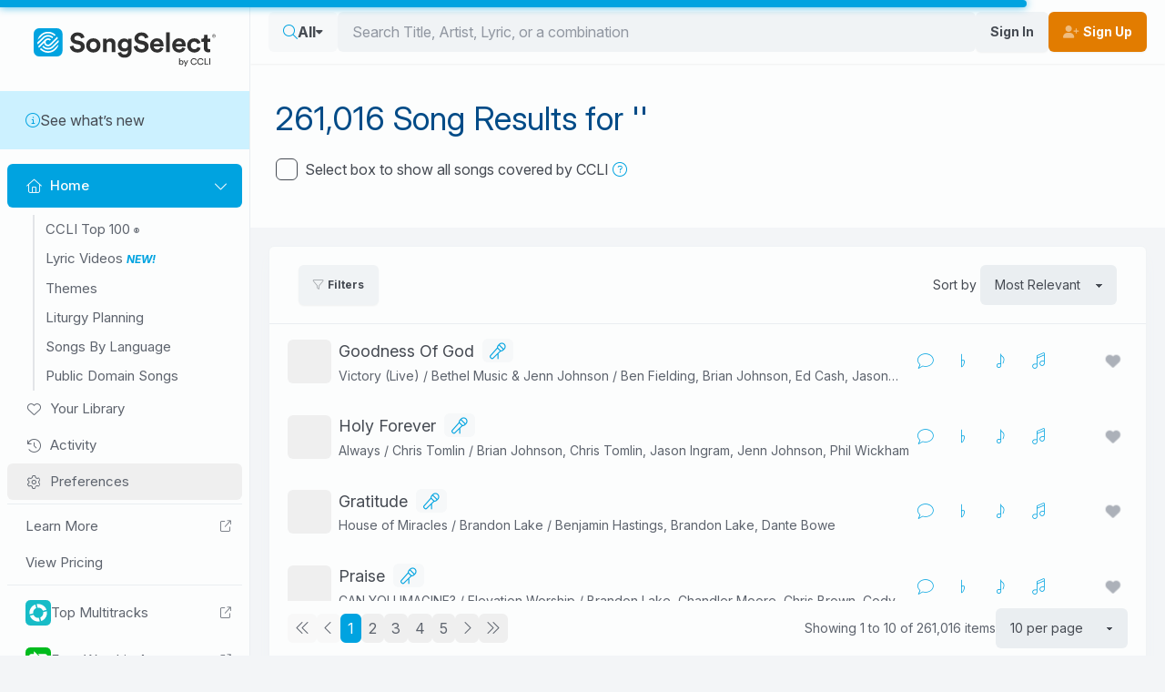

--- FILE ---
content_type: application/javascript
request_url: https://songselect.ccli.com/assets/FormCheck-DYb8TKuc.js
body_size: -421
content:
import{d as r,c as u,o as p,a as c,R as m,ad as f,y as _,z as a,V as b,H as v,I as h}from"./vendor-DKWilgeF.js";import{E as y,_ as k}from"./index-D4aXDXKG.js";const g={class:"flex cursor-pointer flex-row items-center justify-start gap-2 py-1"},B=["id","value","name","disabled"],x=["for"],C={class:"label-text"},I=r({__name:"FormCheck",props:{label:{default:""},modelValue:{type:[Boolean,Array],default:!1},value:{},name:{default:""},id:{default:()=>y("form-check")},disabled:{type:Boolean,default:!1}},emits:["update:modelValue"],setup(l,{emit:o}){const d=l,n=o,s=u({get(){return d.modelValue},set(e){n("update:modelValue",e!=null?e:!1)}});return(e,t)=>(p(),c("div",g,[m(a("input",{id:e.id,"onUpdate:modelValue":t[0]||(t[0]=i=>b(s)?s.value=i:null),type:"checkbox",value:e.value,class:"checkbox",name:e.name,disabled:e.disabled},null,8,B),[[f,_(s)]]),a("label",{for:e.id,class:"ml-2 flex flex-1 items-center gap-3"},[a("span",C,v(e.label),1),a("span",null,[h(e.$slots,"default",{},void 0,!0)])],8,x)]))}}),E=k(I,[["__scopeId","data-v-bdf980cf"]]);export{E as _};
//# sourceMappingURL=FormCheck-DYb8TKuc.js.map


--- FILE ---
content_type: application/javascript
request_url: https://songselect.ccli.com/assets/Image.vue_vue_type_script_setup_true_lang-Dc4R6vaD.js
body_size: -1074
content:
import{L as n,d as T,_ as A,h as V}from"./index-D4aXDXKG.js";import{d as W,e as _,av as D,ab as q,c as w,l as G,w as R,a1 as U,o as c,a as d,y as r,v as O,n as $,z as P,H as M,A as B,t as C,D as F,E as H}from"./vendor-DKWilgeF.js";function E(u){let a=u;return a.includes("ccli-cdn.s3.amazonaws.com")&&(a=a.replace("https://ccli-cdn.s3.amazonaws.com","https://cdn.ccli.com")),a.includes("ccli-cdn.s3.us-east-1.amazonaws.com")&&(a=a.replace("https://ccli-cdn.s3.us-east-1.amazonaws.com","https://cdn.ccli.com")),a}function J(u,a,s,l){let t=u;return t.match(/^http/)?t.match(/.svg$/)?{jpeg:"",webp:"",avif:"",orig:t}:(t=E(t),t.includes("mzstatic.com")&&(t=t.replace(/\/[^/]*$/,"/".concat(a,"x").concat(s,"bb.jpg"))),a===0?{jpeg:"",webp:"",avif:"",orig:t}:t.toLowerCase().match(/\.svg$/)?{jpeg:"",webp:"",avif:"",orig:t+"?format=auto&width=".concat(a)}:{jpeg:L(t,"jpg",a,s,l),webp:L(t,"webp",a,s,l),avif:L(t,"avif",a,s,l),orig:t}):{jpeg:"",webp:"",avif:"",orig:t}}function L(u,a,s,l,t){const y={url:u,format:a,fit:t?"contain":"cover"};s&&(y.width=s.toString()),l&&(y.height=l.toString());const g=new URLSearchParams(y);return"undefined/api/GetOptimizedImage?".concat(g.toString())}const K={key:0,class:"text-center"},Q={class:"text-center text-xs opacity-25"},X={key:1},Y=["srcset"],Z=["srcset"],x=["srcset"],ee=["src","fetchpriority","alt","loading"],te=["src","fetchpriority","alt","loading"],oe={key:3,class:"placeholder"},re=W({__name:"LegacyImage",props:{src:{},alt:{},rounded:{type:Boolean},fetchPriority:{},transparent:{type:Boolean},contain:{type:Boolean},noLazy:{type:Boolean},noTransition:{type:Boolean},placeholder:{type:Boolean},placeholderIcon:{},noPlaceholderIcon:{type:Boolean}},emits:["load","error"],setup(u,{emit:a}){const s=u,l=_(),{pixelRatio:t}=D(),{width:v,height:y}=q(l),g=w(()=>Math.ceil(v.value*t.value)),j=w(()=>Math.ceil(y.value*t.value)),k=G(S,50),m=_({jpeg:"",webp:"",avif:"",orig:""});R(v,k),U(S),R(()=>s.src,S,{deep:!0});function S(){m.value=J(s.src,g.value,j.value,s.contain||!1)}const h=_(!1),p=_(n.Loading),I=a;function b(o){I("load",o),p.value=n.Ready}function e(o,i){i?(p.value=n.Error,I("error",o)):h.value=!0}return(o,i)=>{const f=T;return c(),d("div",{ref_key:"div",ref:l,class:$(["image-wrapper legacy-image",{rounded:o.rounded,transparent:o.transparent}])},[r(p)===r(n).Error&&!o.placeholder&&!o.noPlaceholderIcon?(c(),d("div",K,[O(f,{class:$(o.placeholderIcon||"fa-light fa-image")},null,8,["class"]),P("div",Q,M(o.alt),1)])):B("",!0),!o.placeholder&&!r(h)?(c(),d("picture",X,[r(m).avif?(c(),d("source",{key:0,srcset:r(m).avif,type:"image/avif"},null,8,Y)):B("",!0),r(m).webp?(c(),d("source",{key:1,srcset:r(m).webp,type:"image/webp"},null,8,Z)):B("",!0),r(m).jpeg?(c(),d("source",{key:2,srcset:r(m).jpeg,type:"image/jpeg"},null,8,x)):B("",!0),P("img",{src:r(m).orig,fetchpriority:o.fetchPriority,class:$(["image",{"image-loading":r(p)===r(n).Loading,"image-error":r(p)===r(n).Error,"image-ready":r(p)===r(n).Ready,"no-transition":o.noTransition,contain:o.contain}]),alt:o.alt,loading:!o.noLazy&&"lazy"||void 0,onLoad:b,onError:e},null,42,ee)])):r(h)?(c(),d("img",{key:2,src:("adjustImageSrc"in o?o.adjustImageSrc:r(E))(o.src),fetchpriority:o.fetchPriority,class:$(["image image-ready",{"no-transition":o.noTransition,"image-loading":r(p)===r(n).Loading,"image-error":r(p)===r(n).Error,"image-ready":r(p)===r(n).Ready,contain:o.contain}]),alt:o.alt,loading:!o.noLazy&&"lazy"||void 0,onLoad:b,onError:i[0]||(i[0]=z=>e(z,!0))},null,42,te)):(c(),d("span",oe))],2)}}}),ae=A(re,[["__scopeId","data-v-7fa80a13"]]),ne={key:0,class:"text-center"},ie={class:"text-center text-xs opacity-25"},se=["srcset","src","sizes","fetchpriority","alt","loading"],ce=["src","fetchpriority","alt","loading"],le={key:3,class:"placeholder"},de=W({__name:"CFImage",props:{src:{},alt:{},rounded:{type:Boolean},fetchPriority:{},transparent:{type:Boolean},contain:{type:Boolean},noLazy:{type:Boolean},noTransition:{type:Boolean},placeholder:{type:Boolean},placeholderIcon:{},noPlaceholderIcon:{type:Boolean},sizes:{},restrictHeight:{},restrictWidth:{}},emits:["load","error"],setup(u,{emit:a}){const s=V(),l=[640,768,1024,1280,1536],t=u,{pixelRatio:v}=D(),y=w(()=>{if(g.value.endsWith(".svg"))return;const e={format:"auto",dpr:v.value.toString(),fit:"scale-down"};t.restrictWidth&&(e.width=t.restrictWidth.toString()),t.restrictHeight&&(e.height=t.restrictHeight.toString()),t.restrictHeight&&t.restrictWidth&&(t.contain?e.fit="cover":e.fit="fill");const o=[];if(t.restrictWidth){e.width=t.restrictWidth.toString();const i=[];Object.entries(e).forEach(([f,z])=>{i.push("".concat(f,"=").concat(z))}),o.push("/cdn-cgi/image/".concat(i.join(","),"/").concat(g.value," ").concat(t.restrictWidth,"w"))}return l.filter(i=>!t.restrictWidth||t.restrictWidth&&i<t.restrictWidth).forEach(i=>{e.width=i.toString();const f=[];Object.entries(e).forEach(([z,N])=>{f.push("".concat(z,"=").concat(N))}),o.push("/cdn-cgi/image/".concat(f.join(","),"/").concat(g.value," ").concat(i,"w"))}),o.join(", ")}),g=w(()=>{let e=E(t.src);if(e.includes("mzstatic.com")){const o=s.webpSupported?"webp":"jpg";t.restrictWidth?e=e.replace(/\/[^/]*$/,"/".concat(t.restrictWidth,"x").concat(t.restrictWidth,"bb.").concat(o)):e=e.replace(/\/[^/]*$/,"/1000x1000bb.".concat(o))}return e}),j=w(()=>{if(g.value.endsWith(".svg"))return g.value;const e={format:"auto",dpr:v.value.toString(),fit:"scale-down"};t.restrictWidth?e.width=t.restrictWidth.toString():e.width=l[l.length-1].toString();const o=[];return Object.entries(e).forEach(([i,f])=>{o.push("".concat(i,"=").concat(f))}),"/cdn-cgi/image/".concat(o.join(","),"/").concat(t.src)}),k=_(),m=_(!1),S=w(()=>!g.value.includes("ccli.com")||m.value),h=_(n.Loading),p=a;function I(e){p("load",e),h.value=n.Ready}function b(e,o){o?(h.value=n.Error,p("error",e)):m.value=!0}return(e,o)=>{const i=T;return c(),d("div",{ref_key:"div",ref:k,class:$(["image-wrapper cf-image",{rounded:e.rounded,transparent:e.transparent,"image-loading":r(h)===r(n).Loading,"image-error":r(h)===r(n).Error,"image-ready":r(h)===r(n).Ready,"no-transition":e.noTransition}])},[r(h)===r(n).Error&&!e.placeholder&&!e.noPlaceholderIcon?(c(),d("div",ne,[O(i,{class:$(e.placeholderIcon||"fa-light fa-image")},null,8,["class"]),P("div",ie,M(e.alt),1)])):B("",!0),!e.placeholder&&!r(S)?(c(),d("img",{key:1,srcset:r(y),src:r(j),sizes:e.sizes,fetchpriority:e.fetchPriority,class:$(["image",{contain:e.contain}]),alt:e.alt,loading:!e.noLazy&&"lazy"||void 0,onLoad:I,onError:b},null,42,se)):r(S)?(c(),d("img",{key:2,src:r(g),fetchpriority:e.fetchPriority,class:$(["image image-ready",{contain:e.contain}]),alt:e.alt,loading:!e.noLazy&&"lazy"||void 0,onLoad:I,onError:o[0]||(o[0]=f=>b(f,!0))},null,42,ce)):(c(),d("span",le))],2)}}}),pe=A(de,[["__scopeId","data-v-fde9ba91"]]),me=W({__name:"Image",props:{src:{},alt:{},rounded:{type:Boolean},fetchPriority:{},transparent:{type:Boolean},contain:{type:Boolean},noLazy:{type:Boolean},noTransition:{type:Boolean},placeholder:{type:Boolean},placeholderIcon:{},noPlaceholderIcon:{type:Boolean},restrictWidth:{}},setup(u){const a=u,s=!0;return(l,t)=>{const v=pe,y=ae;return s?(c(),C(v,F(H({key:0},a)),null,16)):(c(),C(y,F(H({key:1},a)),null,16))}}});export{me as _};
//# sourceMappingURL=Image.vue_vue_type_script_setup_true_lang-Dc4R6vaD.js.map


--- FILE ---
content_type: application/javascript
request_url: https://songselect.ccli.com/assets/SongListTable-DQAa8S60.js
body_size: 2280
content:
import{d as U,_ as A,i as q,M as Q,m as X}from"./index-D4aXDXKG.js";import{_ as Y}from"./AddToFavorites-4XqES980.js";import{_ as Z}from"./Tooltip.vue_vue_type_script_setup_true_lang-Ci35_als.js";import{d as B,o as t,t as i,x as h,z as s,H as p,v as m,n as u,a as d,A as n,e as V,w as H,c as R,a1 as x,F as D,J as j,y,M as ee,as as ae,K as F,N as P,O as te}from"./vendor-DKWilgeF.js";import{_ as se}from"./Image.vue_vue_type_script_setup_true_lang-Dc4R6vaD.js";import{_ as oe}from"./SongRowPreview-Bivd012X.js";import{h as L}from"./asian-text-CAxVJk7t.js";const le={class:"song-badge"},re={class:"song-badge-text"},ne=B({__name:"ChartBadge",props:{icon:{},label:{},flippedIcon:{type:Boolean},description:{}},setup($){return(r,T)=>{const f=U,c=Z;return t(),i(c,{"margin-offset":15},{content:h(()=>[s("div",null,[s("strong",null,p(r.label),1)]),s("div",null,p(r.description),1)]),default:h(()=>[s("div",le,[m(f,{class:u(["badge-icon","".concat(r.icon," ").concat(r.flippedIcon?"flipped":"")])},null,8,["class"]),s("span",re,p(r.label),1)])]),_:1})}}}),ie=A(ne,[["__scopeId","data-v-0efa6f7e"]]),de={key:0,class:"song-badges"},ce=B({__name:"ChartBadges",props:{badges:{}},setup($){return(r,T)=>{var c,k,g,v,_;const f=ie;return(c=r.badges)!=null&&c.length?(t(),d("div",de,[(k=r.badges)!=null&&k.includes("re-entry")?(t(),i(f,{key:0,icon:"fa-solid fa-arrow-right-to-bracket","flipped-icon":"",label:r.$t("SV.LIT_ReEntry"),description:r.$t("SV.MES_ReEntry")},null,8,["label","description"])):n("",!0),(g=r.badges)!=null&&g.includes("new-entry")?(t(),i(f,{key:1,icon:"fa-solid fa-stars",label:r.$t("SV.LIT_NewEntry"),description:r.$t("SV.MES_NewEntry")},null,8,["label","description"])):n("",!0),(v=r.badges)!=null&&v.includes("trending")?(t(),i(f,{key:2,icon:"fa-solid fa-arrow-trend-up",label:r.$t("SV.LIT_Trending"),description:r.$t("SV.MES_Trending")},null,8,["label","description"])):n("",!0),(_=r.badges)!=null&&_.includes("public-domain")?(t(),i(f,{key:3,icon:"fa-solid fa-church",label:r.$t("SV.LIT_PublicDomain"),description:r.$t("SV.MES_PublicDomain")},null,8,["label","description"])):n("",!0)])):n("",!0)}}}),ue=A(ce,[["__scopeId","data-v-639309ac"]]),pe={key:0,class:"song-list-table"},me={class:"flex items-center gap-2"},fe={key:0,class:"col-rank"},ve={key:1,class:"song-list-table"},be={class:"flex items-start gap-2 lg:items-center"},he={key:0,class:"col-rank"},ke={class:"rank-position"},ge={key:1,class:"mr-2"},_e={key:2,class:"album-artwork-placeholder"},ye={class:"flex-1 items-center justify-between gap-4 xl:flex"},we={class:"flex-1 items-center justify-between gap-2 xl:flex"},Se={class:"flex-1 max-md:mb-1"},Ie=["title"],$e={key:0,class:"md:w-100 grid w-52 grid-cols-5"},Te={class:"product-icon"},Ee={class:"product-icon"},Ne={class:"product-icon"},Ve={class:"product-icon"},Le={class:"product-icon"},Ae=["href","data-songnumber","title","onClick"],Be={key:2,class:"product-icon"},Me=B({__name:"SongListTable",props:{songs:{},showRank:{type:Boolean,default:!1},classes:{default:void 0},loadingNumber:{default:null},dontGoToSong:{type:Boolean},reorder:{type:Boolean},hideExtraIcons:{type:Boolean},showAlbumArtwork:{type:Boolean},dataTitle:{default:""},showWeeklyTrends:{type:Boolean},largeAlbumArtwork:{type:Boolean},showChartData:{type:Boolean},showBadges:{type:Boolean}},emits:["click","update:songs"],setup($,{emit:r}){const T=q(),f=Q(),c=$;T.features.recordingFocusLayout;const k=V(null),g=V();let v=null;const _=V(!1);H(()=>c.reorder,G);async function G(){if(c.reorder&&g.value){const e=(await X(async()=>{const{default:o}=await import("./sortable.esm-CD54NKAH.js");return{default:o}},[])).default;v=new e(g.value,{animation:150,onStart:()=>_.value=!0,onEnd:o=>{const l=o.oldIndex,b=o.newIndex;if(typeof l!="number"||typeof b!="number")return;const N=E.value.splice(l,1);E.value.splice(b,0,...N),_.value=!1}})}else v==null||v.destroy(),v=null}const E=R({get:()=>c.songs,set:e=>C("update:songs",e)});async function M(){if(k.value=null,!!c.songs.length)try{const e=c.songs.map(o=>o.songNumber);k.value=await f.post("/GetLoopMultitrackLinks",{songNumbers:e})}catch(e){console.error("Error getting loop multitrack links",e)}}x(()=>M()),H(()=>c.songs,()=>M(),{deep:!0});function w(e){var o,l;return((l=(o=k.value)==null?void 0:o.find(b=>b.songNumber===e))==null?void 0:l.url)||!1}function W(e){const o=w(e);o&&window.open(o,"_blank")}const C=r;function z(e,o,l,b){if(C("click",o,l,b),c.dontGoToSong)return e.stopPropagation(),e.preventDefault(),!1}const O=R(()=>c.reorder?"div":c.dontGoToSong?"button":"router-link");return(e,o)=>{const l=U,b=oe,N=se,J=ue,S=ee("router-link"),K=Y;return e.loadingNumber?(t(),d("div",pe,[s("div",null,[s("div",null,[(t(!0),d(D,null,j(e.loadingNumber,a=>(t(),d("span",{key:a,class:u(["song-item block",e.classes])},[s("div",me,[e.showRank?(t(),d("div",fe,o[1]||(o[1]=[s("div",{class:"rank-position"},[s("span",{class:"placeholder"})],-1)]))):n("",!0),s("div",{class:u(["col-play",{large:e.largeAlbumArtwork}])},o[2]||(o[2]=[s("span",{class:"placeholder"},null,-1)]),2),o[3]||(o[3]=ae('<div class="flex-1 items-center justify-between xl:flex" data-v-298528bf><div class="flex-1 max-md:mb-1" data-v-298528bf><div class="title" data-v-298528bf><span class="placeholder" data-v-298528bf></span></div><div class="authors" data-v-298528bf><span class="placeholder" data-v-298528bf></span></div></div><div class="flex items-center" data-v-298528bf><div class="product-icon" data-v-298528bf><span class="product-target" data-v-298528bf><span class="placeholder" data-v-298528bf></span></span></div><div class="product-icon" data-v-298528bf><span class="product-target" data-v-298528bf><span class="placeholder" data-v-298528bf></span></span></div><div class="product-icon" data-v-298528bf><span class="product-target" data-v-298528bf><span class="placeholder" data-v-298528bf></span></span></div><div class="product-icon" data-v-298528bf><span class="product-target" data-v-298528bf><span class="placeholder" data-v-298528bf></span></span></div><div class="product-icon" data-v-298528bf><span class="product-target" data-v-298528bf><span class="placeholder" data-v-298528bf></span></span></div></div></div><div class="product-icon" data-v-298528bf><span class="placeholder" data-v-298528bf></span></div>',2))])],2))),128))])])])):(t(),d("div",ve,[s("div",null,[s("div",{ref_key:"wrapper",ref:g,class:u(["wrapper",{reorder:e.reorder,dragging:y(_)}])},[(t(!0),d(D,null,j(y(E),a=>(t(),i(te(y(O)),{key:a.songNumber,class:u(["song-item block",e.classes]),"data-menu-item":e.dataTitle?e.dataTitle+" - "+a.title:"",to:!e.dontGoToSong&&"/songs/".concat(a.songNumber,"/").concat(a.slug)||void 0,"data-songNumber":a.songNumber,"data-slug":a.slug,onClick:I=>!e.reorder&&z(I,a.songNumber,a.slug,a.title)},{default:h(()=>{var I;return[s("div",be,[e.showRank&&!e.reorder?(t(),d("div",he,[s("div",ke,p(a.rank),1),a.rankMovement&&e.showWeeklyTrends?(t(),d("div",{key:0,class:u(["rank-movement",{up:a.rankMovement>0,down:a.rankMovement<0}])},[a.rankMovement>0?(t(),i(l,{key:0,class:"fa-solid fa-caret-up"})):n("",!0),a.rankMovement<0?(t(),i(l,{key:1,class:"fa-solid fa-caret-down"})):n("",!0),F(" "+p(Math.abs(a.rankMovement)),1)],2)):n("",!0)])):n("",!0),e.reorder?(t(),d("div",ge,[m(l,{class:"fa-light fa-grip-dots px-1 pr-3 text-secondary"})])):n("",!0),s("div",{class:u(["col-play mr-2",{large:e.largeAlbumArtwork}])},[(I=a.soundSample)!=null&&I.audioUrl&&!e.reorder?(t(),i(b,{key:0,title:a.title,"preview-url":a.soundSample.audioUrl,"album-cover-url":a.soundSample.imageUrl,class:"preview","always-white":e.showAlbumArtwork,"with-album-cover":e.showAlbumArtwork||a.enableSongVersion},null,8,["title","preview-url","album-cover-url","always-white","with-album-cover"])):a.soundSample.imageUrl?(t(),i(N,{key:1,src:a.soundSample.imageUrl,alt:a.title,class:"album-artwork","restrict-width":80},null,8,["src","alt"])):e.showAlbumArtwork?(t(),d("div",_e,[m(l,{class:"fa-solid fa-music"})])):n("",!0)],2),s("div",ye,[s("div",we,[s("div",Se,[s("div",{class:u(["title",{"asian-text":("hasAsianText"in e?e.hasAsianText:y(L))(a.title)}])},[F(p(a.title)+" ",1),a.enableSongVersion?(t(),d("span",{key:0,class:"based-on-recording-badge",title:e.$t("SV.LIT_BasedOnRecording")},o[4]||(o[4]=[s("i",{class:"based-on-recording-icon fa-light fa-microphone-stand text-primary"},null,-1)]),8,Ie)):n("",!0)],2),a.enableSongVersion?(t(),d("div",{key:0,class:u(["authors",{"asian-text":("hasAsianText"in e?e.hasAsianText:y(L))((a.album||"")+(a.artist||"")+a.authors.join(","))}])},p(a.album)+" / "+p(a.artist)+" / "+p(a.authors.join(", ")),3)):(t(),d("div",{key:1,class:u(["authors",{"asian-text":("hasAsianText"in e?e.hasAsianText:y(L))(a.authors.join(","))}])},p(a.authors.join(", ")),3))]),e.showChartData&&e.showWeeklyTrends&&e.showBadges?(t(),i(J,{key:0,badges:a.badges,class:"chart-badges"},null,8,["badges"])):n("",!0)]),e.reorder?n("",!0):(t(),d("div",$e,[s("div",Te,[a.productExists.lyrics&&!e.hideExtraIcons?(t(),i(S,{key:0,to:"/songs/".concat(a.songNumber,"/").concat(a.slug,"/viewlyrics"),class:"product-target",title:e.$t("SV.LIT_HasLyrics")},{default:h(()=>[m(l,{class:"fa-kit fa-ccli-lyrics"})]),_:2},1032,["to","title"])):a.productExists.lyrics&&e.hideExtraIcons?(t(),i(l,{key:1,class:"fa-kit fa-ccli-lyrics",title:e.$t("SV.LIT_HasLyrics")},null,8,["title"])):n("",!0)]),s("div",Ee,[a.productExists.chords&&!e.hideExtraIcons?(t(),i(S,{key:0,to:"/songs/".concat(a.songNumber,"/").concat(a.slug,"/viewchordsheet"),class:"product-target",title:e.$t("SV.LIT_HasChords")},{default:h(()=>[m(l,{class:"fa-kit fa-ccli-chord"})]),_:2},1032,["to","title"])):a.productExists.chords&&e.hideExtraIcons?(t(),i(l,{key:1,class:"fa-kit fa-ccli-chord",title:e.$t("SV.LIT_HasChords")},null,8,["title"])):n("",!0)]),s("div",Ne,[a.productExists.lead&&!e.hideExtraIcons?(t(),i(S,{key:0,to:"/songs/".concat(a.songNumber,"/").concat(a.slug,"/viewleadsheet"),class:"product-target",title:e.$t("SV.LIT_HasLeadSheet")},{default:h(()=>[m(l,{class:"fa-kit fa-ccli-lead"})]),_:2},1032,["to","title"])):a.productExists.lead&&e.hideExtraIcons?(t(),i(l,{key:1,class:"fa-kit fa-ccli-lead",title:e.$t("SV.LIT_HasLeadSheet")},null,8,["title"])):n("",!0)]),s("div",Ve,[a.productExists.vocal&&!e.hideExtraIcons?(t(),i(S,{key:0,to:"/songs/".concat(a.songNumber,"/").concat(a.slug,"/viewvocalsheet"),class:"product-target",title:e.$t("SV.LIT_HasVocalSheet")},{default:h(()=>[m(l,{class:"fa-kit fa-ccli-vocal"})]),_:2},1032,["to","title"])):a.productExists.vocal&&e.hideExtraIcons?(t(),i(l,{key:1,class:"fa-kit fa-ccli-vocal",title:e.$t("SV.LIT_HasVocalSheet")},null,8,["title"])):n("",!0)]),s("div",Le,[w(a.songNumber)&&!e.hideExtraIcons?(t(),d("a",{key:0,href:w(a.songNumber)||"",class:"product-target",target:"_blank","data-loopcommunity-link":"Search Result","data-songnumber":a.songNumber,title:e.$t("SV.LIT_HasMultitracks"),onClick:P(Ce=>W(a.songNumber),["stop","prevent"])},[m(l,{class:"fa-kit fa-loop-logo text-loop-green"})],8,Ae)):w(a.songNumber)&&e.hideExtraIcons?(t(),i(l,{key:1,class:"fa-kit fa-loop-logo text-loop-green",title:e.$t("SV.LIT_HasMultitracks")},null,8,["title"])):n("",!0)])]))]),!e.reorder&&!e.hideExtraIcons?(t(),d("div",Be,[m(K,{class:"mr-0",title:a.title,"song-number":a.songNumber,onClick:o[0]||(o[0]=P(()=>{},["stop","prevent"]))},null,8,["title","song-number"])])):n("",!0)])]}),_:2},1032,["data-menu-item","class","to","data-songNumber","data-slug","onClick"]))),128))],2)])]))}}}),Ge=A(Me,[["__scopeId","data-v-298528bf"]]);export{Ge as _};
//# sourceMappingURL=SongListTable-DQAa8S60.js.map


--- FILE ---
content_type: application/javascript
request_url: https://songselect.ccli.com/assets/LiturgyMassSettingSelect.vue_vue_type_script_setup_true_lang-BdC6h-Ot.js
body_size: -60
content:
import{F as g}from"./FormSelect-D2-_DxJR.js";import{b as m,e as S,d,a1 as v,c as b,y as p,o as f,t as M,V as h,A as y}from"./vendor-DKWilgeF.js";import{M as L,H as _,t as w}from"./index-D4aXDXKG.js";import{v as A}from"./@vue-i18n-B-K-9x21.js";const I=m("liturgy",()=>{const u=L(),t=_(),s=S({data:[],minIndex:0,maxIndex:0,enableSectionResponsorialPsalms:!1,enableSectionMassSettings:!1,enableSectionLiturgyAndMass:!1,availableMassSettingCategories:[]});async function a(n,i){t.log("home data",n),s.value=await u.post("/GetLiturgyHomeData",{startingAtIndex:n===null?-1:n,numPerPage:i}),o.value=s.value.availableMassSettingCategories||[]}const o=S(null);return{homeData:s,getHomeData:a,availableMassSettings:o}}),H=d({__name:"LiturgyMassSettingSelect",props:{enableSeeAll:{type:Boolean}},setup(u){const t=I(),{t:s}=A.useI18n(),a=S(""),o=u;v(()=>{t.availableMassSettings||t.getHomeData(null,0)});function n(){if(!a.value)return;window.dataLayer=window.dataLayer||[],window.dataLayer.push({event:"selectMassSetting",mass_setting:a.value}),window.dataLayer.push({mass_setting:void 0});const e=new URLSearchParams;a.value==="See All"?e.append("search",'"Mass Setting"'):e.append("search",'"Mass Setting" "'.concat(a.value,'"')),e.append("sortBy","title"),e.append("seo","MassSettings"),a.value!=="See All"&&e.append("seotitle",a.value),w.push("/search/results?".concat(e.toString()))}const i=b(()=>{var l;if(!((l=t.availableMassSettings)!=null&&l.length))return[];const e=[];return e.push({value:"",label:s("SV.LIT_SelectMassSetting")+" ..."}),o.enableSeeAll&&e.push({value:"See All",label:s("SV.LIT_SeeAll")}),e.push(...t.availableMassSettings.map(r=>({value:r,label:r}))),e});return(e,l)=>{const r=g;return p(i).length?(f(),M(r,{key:0,modelValue:p(a),"onUpdate:modelValue":l[0]||(l[0]=c=>h(a)?a.value=c:null),options:p(i),label:e.$t("SV.LIT_SelectMassSetting"),"hide-label":"",class:"select-mass-settings-btn",onChange:n},null,8,["modelValue","options","label"])):y("",!0)}}});export{H as _,I as u};
//# sourceMappingURL=LiturgyMassSettingSelect.vue_vue_type_script_setup_true_lang-BdC6h-Ot.js.map


--- FILE ---
content_type: application/javascript
request_url: https://songselect.ccli.com/assets/DateStore-2KUc509F.js
body_size: -552
content:
import{b as D}from"./vendor-DKWilgeF.js";import{K as w}from"./index-D4aXDXKG.js";const T=D("date",()=>{const u=w();function c(e,m,o){const s=m?"long":"short";try{const n=new Intl.DateTimeFormat([u.currentLanguageCode,"en-US"],{month:s}).format(e),t=new Intl.DateTimeFormat([u.currentLanguageCode,"en-US"],{day:"numeric"}).format(e),r=new Intl.DateTimeFormat([u.currentLanguageCode,"en-US"],{year:"numeric"}).format(e);if(m){const a=new Intl.DateTimeFormat([u.currentLanguageCode,"en-US"],{weekday:"long"}).format(e);return o?"".concat(a," - ").concat(n," ").concat(r):"".concat(a," - ").concat(t," ").concat(n," ").concat(r)}else return o?"".concat(n," ").concat(r):"".concat(t," ").concat(n," ").concat(r)}catch(n){const t=new Intl.DateTimeFormat("en-US",{month:s}).format(e),r=new Intl.DateTimeFormat("en-US",{day:"numeric"}).format(e),a=new Intl.DateTimeFormat("en-US",{year:"numeric"}).format(e);if(m){const i=new Intl.DateTimeFormat("en-US",{weekday:"long"}).format(e);return o?"".concat(i," - ").concat(t," ").concat(a):"".concat(i," - ").concat(r," ").concat(t," ").concat(a)}else return o?"".concat(t," ").concat(a):"".concat(r," ").concat(t," ").concat(a)}}function f(e,m,o){if(!e)return"";const[s,n,t]=e.split("-").map(a=>parseInt(a)),r=new Date(s,n-1,t);return c(r,m,o)}function $(e){const[m,o,s]=e.split("/").map(t=>parseInt(t)),n=new Date(s,m-1,o);return c(n)}function l(e){return new Intl.DateTimeFormat([u.currentLanguageCode,"en-US"],{month:"short"}).format(new Date(e+"T00:00:00"))}function g(e){return new Intl.DateTimeFormat([u.currentLanguageCode,"en-US"],{month:"long"}).format(new Date(e+"T00:00:00"))}return{dateObjToFormattedDate:c,formatDate:f,formatSlashedDate:$,getShortMonth:l,getFullMonth:g}});export{T as u};
//# sourceMappingURL=DateStore-2KUc509F.js.map
